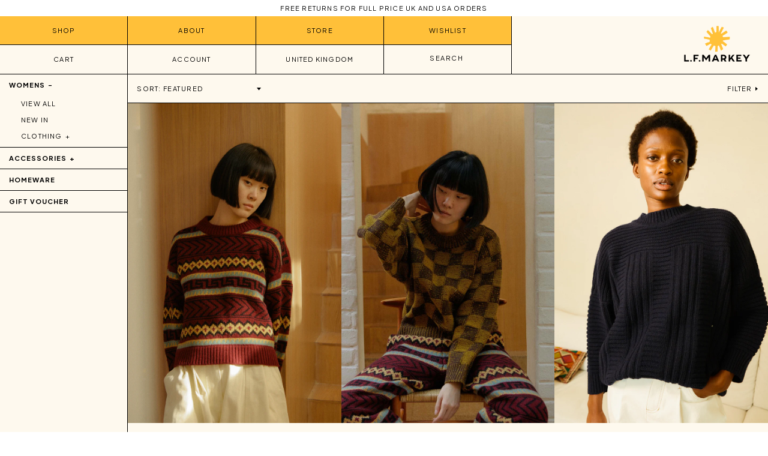

--- FILE ---
content_type: text/css
request_url: https://lfmarkey.com/cdn/shop/t/17/assets/theme.css?v=13095482519130217551746709812
body_size: 9743
content:
@charset "UTF-8";/*! normalize.css v7.0.0 | MIT License | github.com/necolas/normalize.css */html{line-height:1.15;-ms-text-size-adjust:100%;-webkit-text-size-adjust:100%}body{margin:0}article,aside,footer,header,nav,section{display:block}h1{font-size:2em;margin:.67em 0}figcaption,figure,main{display:block}figure{margin:1em 40px}hr{box-sizing:content-box;height:0;overflow:visible}pre{font-family:monospace,monospace;font-size:1em}a{background-color:transparent;-webkit-text-decoration-skip:objects}abbr[title]{border-bottom:none;text-decoration:underline;text-decoration:underline dotted}b,strong{font-weight:inherit}b,strong{font-weight:bolder}code,kbd,samp{font-family:monospace,monospace;font-size:1em}dfn{font-style:italic}mark{background-color:#ff0;color:#000}small{font-size:80%}sub,sup{font-size:75%;line-height:0;position:relative;vertical-align:baseline}sub{bottom:-.25em}sup{top:-.5em}audio,video{display:inline-block}audio:not([controls]){display:none;height:0}img{border-style:none}svg:not(:root){overflow:hidden}button,input,optgroup,select,textarea{font-family:sans-serif;font-size:100%;line-height:1.15;margin:0}button,input{overflow:visible}button,select{text-transform:none}[type=reset],[type=submit],button,html [type=button]{-webkit-appearance:button}[type=button]::-moz-focus-inner,[type=reset]::-moz-focus-inner,[type=submit]::-moz-focus-inner,button::-moz-focus-inner{border-style:none;padding:0}[type=button]:-moz-focusring,[type=reset]:-moz-focusring,[type=submit]:-moz-focusring,button:-moz-focusring{outline:1px dotted ButtonText}fieldset{padding:.35em .75em .625em}legend{box-sizing:border-box;color:inherit;display:table;max-width:100%;padding:0;white-space:normal}progress{display:inline-block;vertical-align:baseline}textarea{overflow:auto}[type=checkbox],[type=radio]{box-sizing:border-box;padding:0}[type=number]::-webkit-inner-spin-button,[type=number]::-webkit-outer-spin-button{height:auto}[type=search]{-webkit-appearance:textfield;outline-offset:-2px}[type=search]::-webkit-search-cancel-button,[type=search]::-webkit-search-decoration{-webkit-appearance:none}::-webkit-file-upload-button{-webkit-appearance:button;font:inherit}details,menu{display:block}summary{display:list-item}canvas{display:inline-block}template{display:none}[hidden]{display:none}*,:after,:before{box-sizing:border-box}body,button,input,select,textarea{-webkit-font-smoothing:antialiased;-webkit-text-size-adjust:100%}a:focus{color:inherit}img{max-width:100%}form{margin:0}button,input[type=submit],label[for]{cursor:pointer}optgroup{font-weight:700}option{color:#000;background-color:#fff}[tabindex="-1"]:focus{outline:0}[role=button],a,button,input,label,select,textarea{touch-action:manipulation}.clearfix:after{content:"";display:table;clear:both}.visually-hidden{position:absolute!important;overflow:hidden;clip:rect(0 0 0 0);height:1px;width:1px;margin:-1px;padding:0;border:0}.js-focus-hidden:focus{outline:0}.label-hidden{position:absolute!important;overflow:hidden;clip:rect(0 0 0 0);height:1px;width:1px;margin:-1px;padding:0;border:0}.no-placeholder .label-hidden,.visually-shown{position:inherit!important;overflow:auto;clip:auto;width:auto;height:auto;margin:0}.no-js:not(html){display:none}.no-js .no-js:not(html){display:block}.no-js .js{display:none}.supports-no-cookies:not(html){display:none}html.supports-no-cookies .supports-no-cookies:not(html){display:block}html.supports-no-cookies .supports-cookies{display:none}.skip-link:focus{position:absolute!important;overflow:auto;clip:auto;width:auto;height:auto;margin:0;color:#000;background-color:#fff;padding:15px;z-index:10000;transition:none}.text-center{text-align:center}.text-right{text-align:right}.text-left{text-align:left}.show{display:block!important}.hide{display:none!important}body,html{background-color:#fff}.page-width{max-width:1180px;padding:0 30px;margin:0 auto}.page-width:after{content:"";display:table;clear:both}.icon{display:inline-block;width:20px;height:20px;vertical-align:middle;fill:currentColor}.no-svg .icon{display:none}.icon--wide{width:40px}svg.icon:not(.icon--full-color) circle,svg.icon:not(.icon--full-color) ellipse,svg.icon:not(.icon--full-color) g,svg.icon:not(.icon--full-color) line,svg.icon:not(.icon--full-color) path,svg.icon:not(.icon--full-color) polygon,svg.icon:not(.icon--full-color) polyline,svg.icon:not(.icon--full-color) rect,symbol.icon:not(.icon--full-color) circle,symbol.icon:not(.icon--full-color) ellipse,symbol.icon:not(.icon--full-color) g,symbol.icon:not(.icon--full-color) line,symbol.icon:not(.icon--full-color) path,symbol.icon:not(.icon--full-color) polygon,symbol.icon:not(.icon--full-color) polyline,symbol.icon:not(.icon--full-color) rect{fill:inherit;stroke:inherit}.icon-fallback-text{position:absolute!important;overflow:hidden;clip:rect(0 0 0 0);height:1px;width:1px;margin:-1px;padding:0;border:0}.no-svg .icon-fallback-text{position:static!important;overflow:auto;clip:auto;width:auto;height:auto;margin:0}.payment-icons{-moz-user-select:none;-ms-user-select:none;-webkit-user-select:none;user-select:none;cursor:default}.icon-shopify-logo{width:82.2857142857px;height:24px}.rte img{height:auto}.rte table{table-layout:fixed}.rte ol,.rte ul{margin:0 0 15px 30px}.rte ul{list-style:disc outside}.rte ul ul{list-style:circle outside}.rte ul ul ul{list-style:square outside}.text-center .rte ol,.text-center .rte ul,.text-center.rte ol,.text-center.rte ul{margin-left:0;list-style-position:inside}.rte-table{max-width:100%;overflow:auto;-webkit-overflow-scrolling:touch}.rte__video-wrapper{position:relative;overflow:hidden;max-width:100%;padding-bottom:56.25%;height:0;height:auto}.rte__video-wrapper iframe{position:absolute;top:0;left:0;width:100%;height:100%}.rte__table-wrapper{max-width:100%;overflow:auto;-webkit-overflow-scrolling:touch}@media only screen and (max-width:749px){.responsive-table{width:100%}.responsive-table thead{display:none}.responsive-table tr{display:block}.responsive-table td,.responsive-table tr{float:left;clear:both;width:100%}.responsive-table td,.responsive-table th{display:block;text-align:right;padding:15px;margin:0}.responsive-table td:before{content:attr(data-label);float:left;text-align:center;padding-right:10px}.responsive-table-row+.responsive-table-row,tfoot>.responsive-table-row:first-child{position:relative;margin-top:10px;padding-top:15px}.responsive-table-row+.responsive-table-row:after,tfoot>.responsive-table-row:first-child:after{content:"";display:block;position:absolute;top:0;left:15px;right:15px;border-bottom:1px solid #f6f6f6}}.btn{-moz-user-select:none;-ms-user-select:none;-webkit-user-select:none;user-select:none;-webkit-appearance:none;-moz-appearance:none;appearance:none;display:inline-block;width:auto;text-decoration:none;text-align:center;vertical-align:middle;white-space:nowrap;border:0}input,select,textarea{border:1px solid #f6f6f6;border-radius:0;max-width:100%}input[disabled],select[disabled],textarea[disabled]{cursor:default;background-color:#000;border-color:#000}textarea{min-height:100px}select{-webkit-appearance:none;-moz-appearance:none;appearance:none;background-position:right center;background-image:url(ico-select.svg);background-repeat:no-repeat;background-position:right 10px center;background-color:transparent;padding-right:28px;text-indent:.01px;text-overflow:"";cursor:pointer}.ie9 select{padding-right:10px;background-image:none}select::-ms-expand{display:none}input.input-error,select.input-error,textarea.input-error{border-color:#000;background-color:#000;color:#000}.placeholder-svg{display:block;fill:#00000059;background-color:#0000001a;width:100%;height:100%;max-width:100%;max-height:100%;border:1px solid rgba(0,0,0,.2)}.placeholder-svg--small{width:480px}.placeholder-noblocks{padding:40px;text-align:center}.placeholder-background{position:absolute;top:0;right:0;bottom:0;left:0}.placeholder-background .icon{border:0}.site-logo{display:block}.site-logo img{display:block;width:100%}.giftcard-qr img,.apple-wallet-image{display:block;margin:0 auto}@media print{@page{margin:.5cm}p{orphans:3;widows:3}body,html{background-color:#fff;color:#000}.apple-wallet,.print-giftcard{display:none}}@font-face{font-family:geosanslightregular;src:url(geosanslight-webfont.eot);src:url(geosanslight-webfont.eot?#iefix) format("embedded-opentype"),url(geosanslight-webfont.woff2) format("woff2"),url(geosanslight-webfont.woff) format("woff"),url(geosanslight-webfont.ttf) format("truetype"),url(geosanslight-webfont.svg#geosanslightregular) format("svg");font-weight:400;font-style:normal}@font-face{font-family:geosanslightregular;src:url(334D4D_1_0.eot);src:url(334D4D_1_0.eot?#iefix) format("embedded-opentype"),url(334D4D_1_0.woff2) format("woff2"),url(334D4D_1_0.woff) format("woff"),url(334D4D_1_0.ttf) format("truetype"),url(334D4D_1_0.svg#334D4D_1_0) format("svg");font-weight:700;font-style:normal}.container{box-sizing:border-box;margin-left:auto;margin-right:auto;padding-right:25px;padding-left:25px}.container-fluid{padding-right:25px;padding-left:25px;margin:0 auto}@media only screen and (min-width:576px){.container{width:100%;max-width:100%}.container,.container-fluid{padding-right:40px;padding-left:40px}}@media only screen and (min-width:768px){.container{width:100%;max-width:100%}}@media only screen and (min-width:991px){.container{width:976px;max-width:100%}}@media only screen and (min-width:1200px){.container{width:1200px;max-width:100%}}@media only screen and (min-width:1400px){.container{width:1400px;max-width:100%}}.row{box-sizing:border-box;display:-webkit-box;display:-ms-flexbox;display:flex;-webkit-box-flex:0;-ms-flex:0 1 auto;flex:0 1 auto;-webkit-box-orient:horizontal;-webkit-box-direction:normal;-ms-flex-direction:row;flex-direction:row;-ms-flex-wrap:wrap;flex-wrap:wrap;margin-right:-8px;margin-left:-8px}@media only screen and (min-width:576px){.row{margin-right:-8px;margin-left:-8px}}.row.reverse{-webkit-box-orient:horizontal;-webkit-box-direction:reverse;-ms-flex-direction:row-reverse;flex-direction:row-reverse}.col.reverse{-webkit-box-orient:vertical;-webkit-box-direction:reverse;-ms-flex-direction:column-reverse;flex-direction:column-reverse}[class^=col-]{box-sizing:border-box;-webkit-box-flex:0;-ms-flex:0 0 auto;flex:0 0 auto;padding-right:8px;padding-left:8px}@media only screen and (min-width:576px){[class^=col-]{padding-right:8px;padding-left:8px}}.col-xs{-webkit-box-flex:1;-ms-flex-positive:1;flex-grow:1;-ms-flex-preferred-size:0;flex-basis:0;max-width:100%}.col-xs-1{-ms-flex-preferred-size:8.33333333%;flex-basis:8.33333333%;max-width:8.33333333%}.col-xs-2{-ms-flex-preferred-size:16.66666667%;flex-basis:16.66666667%;max-width:16.66666667%}.col-xs-3{-ms-flex-preferred-size:25%;flex-basis:25%;max-width:25%}.col-xs-4{-ms-flex-preferred-size:33.33333333%;flex-basis:33.33333333%;max-width:33.33333333%}.col-xs-5{-ms-flex-preferred-size:41.66666667%;flex-basis:41.66666667%;max-width:41.66666667%}.col-xs-6{-ms-flex-preferred-size:50%;flex-basis:50%;max-width:50%}.col-xs-7{-ms-flex-preferred-size:58.33333333%;flex-basis:58.33333333%;max-width:58.33333333%}.col-xs-8{-ms-flex-preferred-size:66.66666667%;flex-basis:66.66666667%;max-width:66.66666667%}.col-xs-9{-ms-flex-preferred-size:75%;flex-basis:75%;max-width:75%}.col-xs-10{-ms-flex-preferred-size:83.33333333%;flex-basis:83.33333333%;max-width:83.33333333%}.col-xs-11{-ms-flex-preferred-size:91.66666667%;flex-basis:91.66666667%;max-width:91.66666667%}.col-xs-12{-ms-flex-preferred-size:100%;flex-basis:100%;max-width:100%}.col-xs-offset-0{margin-left:0}.col-xs-offset-1{margin-left:8.33333333%}.col-xs-offset-2{margin-left:16.66666667%}.col-xs-offset-3{margin-left:25%}.col-xs-offset-4{margin-left:33.33333333%}.col-xs-offset-5{margin-left:41.66666667%}.col-xs-offset-6{margin-left:50%}.col-xs-offset-7{margin-left:58.33333333%}.col-xs-offset-8{margin-left:66.66666667%}.col-xs-offset-9{margin-left:75%}.col-xs-offset-10{margin-left:83.33333333%}.col-xs-offset-11{margin-left:91.66666667%}.start-xs{-webkit-box-pack:start;-ms-flex-pack:start;justify-content:flex-start;text-align:start}.center-xs{-webkit-box-pack:center;-ms-flex-pack:center;justify-content:center;text-align:center}.end-xs{-webkit-box-pack:end;-ms-flex-pack:end;justify-content:flex-end;text-align:end}.top-xs{-webkit-box-align:start;-ms-flex-align:start;align-items:flex-start}.middle-xs{-webkit-box-align:center;-ms-flex-align:center;align-items:center}.bottom-xs{-webkit-box-align:end;-ms-flex-align:end;align-items:flex-end}.around-xs{-ms-flex-pack:distribute;justify-content:space-around}.between-xs{-webkit-box-pack:justify;-ms-flex-pack:justify;justify-content:space-between}.first-xs{-webkit-box-ordinal-group:0;-ms-flex-order:-1;order:-1}.last-xs{-webkit-box-ordinal-group:2;-ms-flex-order:1;order:1}.initial-order-xs{-webkit-box-ordinal-group:NaN;-ms-flex-order:initial;order:initial}@media only screen and (min-width:576px){.col-sm{-webkit-box-flex:1;-ms-flex-positive:1;flex-grow:1;-ms-flex-preferred-size:0;flex-basis:0;max-width:100%}.col-sm-1{-ms-flex-preferred-size:8.33333333%;flex-basis:8.33333333%;max-width:8.33333333%}.col-sm-2{-ms-flex-preferred-size:16.66666667%;flex-basis:16.66666667%;max-width:16.66666667%}.col-sm-3{-ms-flex-preferred-size:25%;flex-basis:25%;max-width:25%}.col-sm-4{-ms-flex-preferred-size:33.33333333%;flex-basis:33.33333333%;max-width:33.33333333%}.col-sm-5{-ms-flex-preferred-size:41.66666667%;flex-basis:41.66666667%;max-width:41.66666667%}.col-sm-6{-ms-flex-preferred-size:50%;flex-basis:50%;max-width:50%}.col-sm-7{-ms-flex-preferred-size:58.33333333%;flex-basis:58.33333333%;max-width:58.33333333%}.col-sm-8{-ms-flex-preferred-size:66.66666667%;flex-basis:66.66666667%;max-width:66.66666667%}.col-sm-9{-ms-flex-preferred-size:75%;flex-basis:75%;max-width:75%}.col-sm-10{-ms-flex-preferred-size:83.33333333%;flex-basis:83.33333333%;max-width:83.33333333%}.col-sm-11{-ms-flex-preferred-size:91.66666667%;flex-basis:91.66666667%;max-width:91.66666667%}.col-sm-12{-ms-flex-preferred-size:100%;flex-basis:100%;max-width:100%}.col-sm-offset-0{margin-left:0}.col-sm-offset-1{margin-left:8.33333333%}.col-sm-offset-2{margin-left:16.66666667%}.col-sm-offset-3{margin-left:25%}.col-sm-offset-4{margin-left:33.33333333%}.col-sm-offset-5{margin-left:41.66666667%}.col-sm-offset-6{margin-left:50%}.col-sm-offset-7{margin-left:58.33333333%}.col-sm-offset-8{margin-left:66.66666667%}.col-sm-offset-9{margin-left:75%}.col-sm-offset-10{margin-left:83.33333333%}.col-sm-offset-11{margin-left:91.66666667%}.start-sm{-webkit-box-pack:start;-ms-flex-pack:start;justify-content:flex-start;text-align:start}.center-sm{-webkit-box-pack:center;-ms-flex-pack:center;justify-content:center;text-align:center}.end-sm{-webkit-box-pack:end;-ms-flex-pack:end;justify-content:flex-end;text-align:end}.top-sm{-webkit-box-align:start;-ms-flex-align:start;align-items:flex-start}.middle-sm{-webkit-box-align:center;-ms-flex-align:center;align-items:center}.bottom-sm{-webkit-box-align:end;-ms-flex-align:end;align-items:flex-end}.around-sm{-ms-flex-pack:distribute;justify-content:space-around}.between-sm{-webkit-box-pack:justify;-ms-flex-pack:justify;justify-content:space-between}.first-sm{-webkit-box-ordinal-group:0;-ms-flex-order:-1;order:-1}.last-sm{-webkit-box-ordinal-group:2;-ms-flex-order:1;order:1}.initial-order-sm{-webkit-box-ordinal-group:NaN;-ms-flex-order:initial;order:initial}}@media only screen and (min-width:768px){.col-md,.col-md-1,.col-md-10,.col-md-11,.col-md-12,.col-md-2,.col-md-3,.col-md-4,.col-md-5,.col-md-6,.col-md-7,.col-md-8,.col-md-9,.col-md-offset-0,.col-md-offset-1,.col-md-offset-10,.col-md-offset-11,.col-md-offset-12,.col-md-offset-2,.col-md-offset-3,.col-md-offset-4,.col-md-offset-5,.col-md-offset-6,.col-md-offset-7,.col-md-offset-8,.col-md-offset-9{box-sizing:border-box;-webkit-box-flex:0;-ms-flex:0 0 auto;flex:0 0 auto;padding-right:8px;padding-left:8px}.col-md{-webkit-box-flex:1;-ms-flex-positive:1;flex-grow:1;-ms-flex-preferred-size:0;flex-basis:0;max-width:100%}.col-md-1{-ms-flex-preferred-size:8.33333333%;flex-basis:8.33333333%;max-width:8.33333333%}.col-md-2{-ms-flex-preferred-size:16.66666667%;flex-basis:16.66666667%;max-width:16.66666667%}.col-md-3{-ms-flex-preferred-size:25%;flex-basis:25%;max-width:25%}.col-md-4{-ms-flex-preferred-size:33.33333333%;flex-basis:33.33333333%;max-width:33.33333333%}.col-md-5{-ms-flex-preferred-size:41.66666667%;flex-basis:41.66666667%;max-width:41.66666667%}.col-md-6{-ms-flex-preferred-size:50%;flex-basis:50%;max-width:50%}.col-md-7{-ms-flex-preferred-size:58.33333333%;flex-basis:58.33333333%;max-width:58.33333333%}.col-md-8{-ms-flex-preferred-size:66.66666667%;flex-basis:66.66666667%;max-width:66.66666667%}.col-md-9{-ms-flex-preferred-size:75%;flex-basis:75%;max-width:75%}.col-md-10{-ms-flex-preferred-size:83.33333333%;flex-basis:83.33333333%;max-width:83.33333333%}.col-md-11{-ms-flex-preferred-size:91.66666667%;flex-basis:91.66666667%;max-width:91.66666667%}.col-md-12{-ms-flex-preferred-size:100%;flex-basis:100%;max-width:100%}.col-md-offset-0{margin-left:0}.col-md-offset-1{margin-left:8.33333333%}.col-md-offset-2{margin-left:16.66666667%}.col-md-offset-3{margin-left:25%}.col-md-offset-4{margin-left:33.33333333%}.col-md-offset-5{margin-left:41.66666667%}.col-md-offset-6{margin-left:50%}.col-md-offset-7{margin-left:58.33333333%}.col-md-offset-8{margin-left:66.66666667%}.col-md-offset-9{margin-left:75%}.col-md-offset-10{margin-left:83.33333333%}.col-md-offset-11{margin-left:91.66666667%}.start-md{-webkit-box-pack:start;-ms-flex-pack:start;justify-content:flex-start;text-align:start}.center-md{-webkit-box-pack:center;-ms-flex-pack:center;justify-content:center;text-align:center}.end-md{-webkit-box-pack:end;-ms-flex-pack:end;justify-content:flex-end;text-align:end}.top-md{-webkit-box-align:start;-ms-flex-align:start;align-items:flex-start}.middle-md{-webkit-box-align:center;-ms-flex-align:center;align-items:center}.bottom-md{-webkit-box-align:end;-ms-flex-align:end;align-items:flex-end}.around-md{-ms-flex-pack:distribute;justify-content:space-around}.between-md{-webkit-box-pack:justify;-ms-flex-pack:justify;justify-content:space-between}.first-md{-webkit-box-ordinal-group:0;-ms-flex-order:-1;order:-1}.last-md{-webkit-box-ordinal-group:2;-ms-flex-order:1;order:1}.initial-order-md{-webkit-box-ordinal-group:NaN;-ms-flex-order:initial;order:initial}}@media only screen and (min-width:991px){.col-lg,.col-lg-1,.col-lg-10,.col-lg-11,.col-lg-12,.col-lg-2,.col-lg-3,.col-lg-4,.col-lg-5,.col-lg-6,.col-lg-7,.col-lg-8,.col-lg-9,.col-lg-offset-0,.col-lg-offset-1,.col-lg-offset-10,.col-lg-offset-11,.col-lg-offset-12,.col-lg-offset-2,.col-lg-offset-3,.col-lg-offset-4,.col-lg-offset-5,.col-lg-offset-6,.col-lg-offset-7,.col-lg-offset-8,.col-lg-offset-9{box-sizing:border-box;-webkit-box-flex:0;-ms-flex:0 0 auto;flex:0 0 auto;padding-right:8px;padding-left:8px}.col-lg{-webkit-box-flex:1;-ms-flex-positive:1;flex-grow:1;-ms-flex-preferred-size:0;flex-basis:0;max-width:100%}.col-lg-1{-ms-flex-preferred-size:8.33333333%;flex-basis:8.33333333%;max-width:8.33333333%}.col-lg-2{-ms-flex-preferred-size:16.66666667%;flex-basis:16.66666667%;max-width:16.66666667%}.col-lg-3{-ms-flex-preferred-size:25%;flex-basis:25%;max-width:25%}.col-lg-4{-ms-flex-preferred-size:33.33333333%;flex-basis:33.33333333%;max-width:33.33333333%}.col-lg-5{-ms-flex-preferred-size:41.66666667%;flex-basis:41.66666667%;max-width:41.66666667%}.col-lg-6{-ms-flex-preferred-size:50%;flex-basis:50%;max-width:50%}.col-lg-7{-ms-flex-preferred-size:58.33333333%;flex-basis:58.33333333%;max-width:58.33333333%}.col-lg-8{-ms-flex-preferred-size:66.66666667%;flex-basis:66.66666667%;max-width:66.66666667%}.col-lg-9{-ms-flex-preferred-size:75%;flex-basis:75%;max-width:75%}.col-lg-10{-ms-flex-preferred-size:83.33333333%;flex-basis:83.33333333%;max-width:83.33333333%}.col-lg-11{-ms-flex-preferred-size:91.66666667%;flex-basis:91.66666667%;max-width:91.66666667%}.col-lg-12{-ms-flex-preferred-size:100%;flex-basis:100%;max-width:100%}.col-lg-offset-0{margin-left:0}.col-lg-offset-1{margin-left:8.33333333%}.col-lg-offset-2{margin-left:16.66666667%}.col-lg-offset-3{margin-left:25%}.col-lg-offset-4{margin-left:33.33333333%}.col-lg-offset-5{margin-left:41.66666667%}.col-lg-offset-6{margin-left:50%}.col-lg-offset-7{margin-left:58.33333333%}.col-lg-offset-8{margin-left:66.66666667%}.col-lg-offset-9{margin-left:75%}.col-lg-offset-10{margin-left:83.33333333%}.col-lg-offset-11{margin-left:91.66666667%}.start-lg{-webkit-box-pack:start;-ms-flex-pack:start;justify-content:flex-start;text-align:start}.center-lg{-webkit-box-pack:center;-ms-flex-pack:center;justify-content:center;text-align:center}.end-lg{-webkit-box-pack:end;-ms-flex-pack:end;justify-content:flex-end;text-align:end}.top-lg{-webkit-box-align:start;-ms-flex-align:start;align-items:flex-start}.middle-lg{-webkit-box-align:center;-ms-flex-align:center;align-items:center}.bottom-lg{-webkit-box-align:end;-ms-flex-align:end;align-items:flex-end}.around-lg{-ms-flex-pack:distribute;justify-content:space-around}.between-lg{-webkit-box-pack:justify;-ms-flex-pack:justify;justify-content:space-between}.first-lg{-webkit-box-ordinal-group:0;-ms-flex-order:-1;order:-1}.last-lg{-webkit-box-ordinal-group:2;-ms-flex-order:1;order:1}.initial-order-lg{-webkit-box-ordinal-group:NaN;-ms-flex-order:initial;order:initial}}@media only screen and (min-width:1500px){.col-xl,.col-xl-1,.col-xl-10,.col-xl-11,.col-xl-12,.col-xl-2,.col-xl-3,.col-xl-4,.col-xl-5,.col-xl-6,.col-xl-7,.col-xl-8,.col-xl-9,.col-xl-offset-0,.col-xl-offset-1,.col-xl-offset-10,.col-xl-offset-11,.col-xl-offset-12,.col-xl-offset-2,.col-xl-offset-3,.col-xl-offset-4,.col-xl-offset-5,.col-xl-offset-6,.col-xl-offset-7,.col-xl-offset-8,.col-xl-offset-9{box-sizing:border-box;-webkit-box-flex:0;-ms-flex:0 0 auto;flex:0 0 auto;padding-right:8px;padding-left:8px}.col-xl{-webkit-box-flex:1;-ms-flex-positive:1;flex-grow:1;-ms-flex-preferred-size:0;flex-basis:0;max-width:100%}.col-xl-1{-ms-flex-preferred-size:8.33333333%;flex-basis:8.33333333%;max-width:8.33333333%}.col-xl-2{-ms-flex-preferred-size:16.66666667%;flex-basis:16.66666667%;max-width:16.66666667%}.col-xl-3{-ms-flex-preferred-size:25%;flex-basis:25%;max-width:25%}.col-xl-4{-ms-flex-preferred-size:33.33333333%;flex-basis:33.33333333%;max-width:33.33333333%}.col-xl-5{-ms-flex-preferred-size:41.66666667%;flex-basis:41.66666667%;max-width:41.66666667%}.col-xl-6{-ms-flex-preferred-size:50%;flex-basis:50%;max-width:50%}.col-xl-7{-ms-flex-preferred-size:58.33333333%;flex-basis:58.33333333%;max-width:58.33333333%}.col-xl-8{-ms-flex-preferred-size:66.66666667%;flex-basis:66.66666667%;max-width:66.66666667%}.col-xl-9{-ms-flex-preferred-size:75%;flex-basis:75%;max-width:75%}.col-xl-10{-ms-flex-preferred-size:83.33333333%;flex-basis:83.33333333%;max-width:83.33333333%}.col-xl-11{-ms-flex-preferred-size:91.66666667%;flex-basis:91.66666667%;max-width:91.66666667%}.col-xl-12{-ms-flex-preferred-size:100%;flex-basis:100%;max-width:100%}.col-xl-offset-0{margin-left:0}.col-xl-offset-1{margin-left:8.33333333%}.col-xl-offset-2{margin-left:16.66666667%}.col-xl-offset-3{margin-left:25%}.col-xl-offset-4{margin-left:33.33333333%}.col-xl-offset-5{margin-left:41.66666667%}.col-xl-offset-6{margin-left:50%}.col-xl-offset-7{margin-left:58.33333333%}.col-xl-offset-8{margin-left:66.66666667%}.col-xl-offset-9{margin-left:75%}.col-xl-offset-10{margin-left:83.33333333%}.col-xl-offset-11{margin-left:91.66666667%}.start-xl{-webkit-box-pack:start;-ms-flex-pack:start;justify-content:flex-start;text-align:start}.center-xl{-webkit-box-pack:center;-ms-flex-pack:center;justify-content:center;text-align:center}.end-xl{-webkit-box-pack:end;-ms-flex-pack:end;justify-content:flex-end;text-align:end}.top-xl{-webkit-box-align:start;-ms-flex-align:start;align-items:flex-start}.middle-xl{-webkit-box-align:center;-ms-flex-align:center;align-items:center}.bottom-xl{-webkit-box-align:end;-ms-flex-align:end;align-items:flex-end}.around-xl{-ms-flex-pack:distribute;justify-content:space-around}.between-xl{-webkit-box-pack:justify;-ms-flex-pack:justify;justify-content:space-between}.first-xl{-webkit-box-ordinal-group:0;-ms-flex-order:-1;order:-1}.last-xl{-webkit-box-ordinal-group:2;-ms-flex-order:1;order:1}.initial-order-xl{-webkit-box-ordinal-group:NaN;-ms-flex-order:initial;order:initial}}@media only screen and (max-width:575px){.hidden-xs{display:none}}@media only screen and (min-width:576px) and (max-width:767px){.hidden-sm{display:none}}@media only screen and (min-width:768px) and (max-width:990px){.hidden-md{display:none}}@media only screen and (min-width:991px) and (max-width:1199px){.hidden-lg{display:none}}@media only screen and (min-width:1200px){.hidden-xl{display:none}}body{font-size:10px;font-family:Plus Jakarta Sans,sans-serif;line-height:1.6em;letter-spacing:1.2px;background:#fef9ee}@media only screen and (min-width:750px){body{font-size:11px}}input,select{font-family:Plus Jakarta Sans,sans-serif;letter-spacing:1.5px}a{color:inherit}p,ul{margin-top:0;margin-bottom:1.6em}p:last-child,ul:last-child{margin-bottom:0}#site_footer .animate-in,#site_header .animate-in{opacity:0;transition:opacity .5s}#site_footer .animate-in.in-viewport,#site_header .animate-in.in-viewport{opacity:1}b,h1,h2,h3,h4,h5,strong{letter-spacing:1px}#MainContent{min-height:calc(100vh - 350px)}.needsclick,.needsclick *,.needsclick ::placeholder,input.needsclick{font-family:Plus Jakarta Sans,sans-serif!important;font-size:13px!important}#top_banner{padding:5px;background:#000;color:#fff;text-align:center;text-transform:uppercase}#top_banner p{margin:0}#top_banner a{color:inherit}#shopify-section-header{position:sticky;top:0;z-index:20;transition:transform .3s ease}#shopify-section-header.headroom--unpinned{transform:translateY(-100%)}#site_header{display:grid;grid-template-columns:repeat(4,1fr);border-bottom:1px solid;text-transform:uppercase;background:#fef9ee}@media only screen and (min-width:750px){#site_header{grid-template-columns:repeat(12,1fr);grid-template-rows:repeat(2,1fr)}}#site_header .top_menu{grid-column:span 4;border-bottom:1px solid;background:#ffc039}@media only screen and (min-width:750px){#site_header .top_menu{grid-column:1/9;grid-row:1/2}}#site_header .bottom_menu{grid-column:span 4;border-bottom:1px solid}@media only screen and (min-width:750px){#site_header .bottom_menu{grid-column:1/9;grid-row:2/3;border-bottom:0}}#site_header .logo{grid-column:span 4;text-align:center;padding:10px}@media only screen and (min-width:750px){#site_header .logo{grid-column:10/13;grid-row:1/3;text-align:right;align-content:center;-webkit-align-self:center;padding:0}}#site_header .logo img{width:80px;height:auto}@media only screen and (min-width:750px){#site_header .logo img{padding-right:30px;width:140px}}#site_header .logo a{display:block;-webkit-align-self:center}#site_header .logo a:hover{opacity:.8}#site_header ul{margin:0;padding:0}#site_header .mob_menu{display:grid;grid-template-columns:repeat(2,1fr);border-bottom:1px solid;grid-column:span 4}@media only screen and (min-width:750px){#site_header .mob_menu{display:none}}#site_header .mob_menu li{list-style:none}#site_header .mob_menu li:first-child{border-right:1px solid}#site_header .mob_menu a{display:block;text-align:center;text-decoration:none;padding:12px}#site_header .bottom_menu,#site_header .top_menu{display:grid;grid-template-columns:repeat(2,1fr);display:none}@media only screen and (min-width:750px){#site_header .bottom_menu,#site_header .top_menu{grid-template-columns:repeat(4,1fr);display:grid}}#site_header .bottom_menu li,#site_header .top_menu li{border-right:1px solid;list-style:none;display:block;position:relative}#site_header .bottom_menu li:last-child,#site_header .top_menu li:last-child{border-right:0}@media only screen and (min-width:750px){#site_header .bottom_menu li:last-child,#site_header .top_menu li:last-child{border-right:1px solid}}#site_header .bottom_menu li a,#site_header .top_menu li a{display:block;width:100%;text-align:center;padding:12px;text-decoration:none}@media only screen and (min-width:750px){#site_header .bottom_menu li a,#site_header .top_menu li a{padding:15px}}#site_header .bottom_menu li ul,#site_header .top_menu li ul{position:absolute;top:calc(100% + 0px);left:-1px;width:calc(100% + 2px);border-left:1px solid;border-right:1px solid;border-top:1px solid;display:none;background:#ffc039;z-index:10;padding-top:1px}#site_header .bottom_menu li ul li,#site_header .top_menu li ul li{border-right:0;border-bottom:1px solid}#site_header .bottom_menu li ul li:last-child,#site_header .top_menu li ul li:last-child{border-right:0}#site_header .bottom_menu li:hover ul,#site_header .top_menu li:hover ul{display:block}#site_header .bottom_menu label,#site_header .top_menu label{width:100%;display:block;line-height:1.6em}#site_header .bottom_menu select,#site_header .top_menu select{border:0;border-radius:0;-webkit-appearance:none;appearance:none;padding:12px;text-align:center;width:100%;outline:0;line-height:1.6em}@media only screen and (min-width:750px){#site_header .bottom_menu select,#site_header .top_menu select{padding:15px}}.wishlist_link{display:block;text-transform:uppercase;vertical-align:baseline}.header_search{display:block;display:flex;padding:12px;position:relative}@media only screen and (min-width:750px){.header_search{padding:15px}}.header_search button{opacity:0;pointer-events:none;background:0 0;outline:0;position:absolute;top:13px;right:10px}.header_search ::placeholder{color:#000}.header_search input[type=search]{border:0;outline:0;text-transform:uppercase;letter-spacing:1.5px;background:0 0;flex:1;text-align:center}.header_search.active button{opacity:1;pointer-events:auto}body.template-index #site_header{background:#ffc039}#site_footer{border-top:1px solid}#site_footer .bottom_menu,#site_footer .top_menu{text-transform:uppercase}@media only screen and (min-width:750px){#site_footer .bottom_menu,#site_footer .top_menu{border-bottom:1px solid}}#site_footer .bottom_menu ul,#site_footer .top_menu ul{display:grid;grid-template-columns:repeat(2,1fr);margin:0;padding:0}@media only screen and (min-width:750px){#site_footer .bottom_menu ul,#site_footer .top_menu ul{grid-template-columns:repeat(6,1fr)}}#site_footer .bottom_menu li,#site_footer .top_menu li{border-right:1px solid;list-style:none;border-bottom:1px solid}@media only screen and (min-width:750px){#site_footer .bottom_menu li,#site_footer .top_menu li{border-bottom:0 solid}}#site_footer .bottom_menu li:nth-child(2n+2),#site_footer .top_menu li:nth-child(2n+2){border-right:0}@media only screen and (min-width:750px){#site_footer .bottom_menu li:nth-child(2n+2),#site_footer .top_menu li:nth-child(2n+2){border-right:1px solid}}#site_footer .bottom_menu li:nth-child(6),#site_footer .top_menu li:nth-child(6){border-right:0}#site_footer .bottom_menu a,#site_footer .top_menu a{display:block;width:100%;padding:12px;text-align:center;text-decoration:none}@media only screen and (min-width:750px){#site_footer .bottom_menu a,#site_footer .top_menu a{padding:15px}}#site_footer .bottom_menu ul ul,#site_footer .top_menu ul ul{display:flex;justify-content:center}#site_footer .bottom_menu ul ul li,#site_footer .top_menu ul ul li{border:0}#site_footer .bottom_menu ul ul li:nth-child(2n+2),#site_footer .top_menu ul ul li:nth-child(2n+2){border:0}#site_footer .bottom_grid{display:grid;grid-template-columns:repeat(1,1fr)}@media only screen and (min-width:750px){#site_footer .bottom_grid{grid-template-columns:repeat(3,1fr)}}#site_footer .contact,#site_footer .newsletter{border-bottom:1px solid;padding:15px}@media only screen and (min-width:750px){#site_footer .contact,#site_footer .newsletter{border-right:1px solid;border-bottom:0}}#site_footer .newsletter *{font-family:Plus Jakarta Sans,sans-serif!important;font-size:10px!important;line-height:1.6em!important;letter-spacing:1.2px!important}@media only screen and (min-width:750px){#site_footer .newsletter *{font-size:11px}}#site_footer .newsletter button{text-transform:uppercase!important}body{transition:background-color .3s}body.template-index{background-color:#ffc039}.home_block{text-transform:uppercase}.home_block img{width:100%;height:100%;object-fit:cover;display:block}.home_block a{width:100%;display:block;position:relative;aspect-ratio:3/3.7;line-height:0}.home_block p{position:absolute;bottom:40px;left:50%;transform:translate(-50%);background:#fffc;padding:20px 50px;line-height:1.6em;text-align:center}.homepage_blocks{display:grid;grid-template-columns:repeat(1,1fr)}@media only screen and (min-width:750px){.homepage_blocks{grid-template-columns:repeat(2,1fr)}}.instagram_wrap .eapps-instagram-feed-title{font-size:10px;font-family:Plus Jakarta Sans,sans-serif;letter-spacing:2.5px;text-transform:uppercase;font-weight:400;padding-bottom:0;padding:0!important}.instagram_wrap .eapps-instagram-feed-posts-inner{margin:0!important}.instagram_wrap .eapps-instagram-feed-title-container{padding:8px;background:#fffc}.instagram_wrap .eapps-instagram-feed-posts-grid-load-more-container{display:none!important}.instagram_wrap .eapps-instagram-feed-posts-view{display:grid;grid-template-columns:repeat(2,1fr);width:100vw}@media only screen and (min-width:750px){.instagram_wrap .eapps-instagram-feed-posts-view{grid-template-columns:repeat(3,1fr)}}.instagram_wrap .eapps-instagram-feed-posts-item-template-tile{width:100%!important;margin:0!important}.product-thumb{text-transform:uppercase}.product-thumb .image{display:block;position:relative;line-height:0}.product-thumb .image .hover{opacity:0;position:absolute;top:0;left:0;transition:opacity .3s}.product-thumb .image .original{transition:opacity .3s}.product-thumb .image:hover .original{opacity:0}.product-thumb .image:hover .hover{opacity:1}.product-thumb .image img{width:100%}.product-thumb .wishlist-engine{position:absolute;top:13px;right:20px}.product-thumb .thumb_text{padding:15px}.product-thumb .title_row{display:flex;justify-content:space-between;flex-wrap:wrap}.product-thumb .title_row h2{width:100%}.product-thumb .title_row h3{font-weight:700}.product-thumb .price{white-space:nowrap}.product-thumb h2,.product-thumb h3{font-size:10px;font-weight:400;margin:0;letter-spacing:1.2px}@media only screen and (min-width:750px){.product-thumb h2,.product-thumb h3{font-size:11px}}.product-thumb a{text-decoration:none}.product-thumb .variants{display:flex;padding:0}.product-thumb .variants li{list-style:none}.product-thumb .variants li:after{content:" / ";margin-right:5px}.product-thumb .variants li:last-child:after{display:none}#product{border-bottom:1px solid}@media only screen and (min-width:750px){#product .grid{display:grid;grid-template-columns:repeat(2,1fr)}}#product .sticky{position:sticky;top:100px;transition:transform .3s ease}@media only screen and (min-width:750px){#product .sticky.headroom--unpinned{transform:translateY(-100px)}}#product .product_images{border-right:1px solid;display:none;margin:0;padding:0}@media only screen and (min-width:750px){#product .product_images{display:block}}#product .product_images li{list-style:none}#product .product_images img,#product .product_images video{display:block;width:100%;height:auto}#product .product_images_mobile{border-bottom:1px solid;line-height:0}#product .product_images_mobile .swiper-slide{width:100vw}@media only screen and (min-width:750px){#product .product_images_mobile{display:none}}#product .product_images_mobile img,#product .product_images_mobile video{width:100%;height:auto;display:block}#product .title{padding:15px 25px}#product .title_row{display:flex;flex-wrap:wrap;text-transform:uppercase;column-gap:15px}#product .title_row h2{width:100%;font-weight:400}#product .title_row .vendor{flex:1;font-weight:700}#product .title_row *{font-size:16px;line-height:26px;margin:0}@media only screen and (min-width:750px){#product .title_row *{font-size:18px;line-height:28px}}#product .title_row .product_price{font-weight:700}#product .title_row .wishlist-engine-button-icon{transform:translateY(-2px)}#product .product_form{padding:15px 25px 40px;display:grid;grid-template-columns:repeat(2,1fr);gap:10px}#product .product_form form{display:grid;grid-template-columns:repeat(2,1fr);grid-column:span 2;gap:10px}#product .product_form label{display:block;margin-bottom:4px}#product .product_form select{padding:15px;background-color:#fff;color:#000;width:100%;border:0;border-radius:0;outline:0;letter-spacing:1px}#product .product_form .klaviyo-bis-trigger,#product .product_form .shopify-payment-button{grid-column:span 2}@media only screen and (min-width:750px){#product .product_form .klaviyo-bis-trigger,#product .product_form .shopify-payment-button{grid-column:1/2}}#product .product_form #addToCartButton{padding:15px;background:#ffc039;border:0;-webkit-appearance:none;appearance:none;color:#000;font-family:Plus Jakarta Sans,sans-serif;font-size:10px;text-transform:uppercase;border-radius:0;font-weight:700;letter-spacing:1.2px;grid-column:span 2}@media only screen and (min-width:750px){#product .product_form #addToCartButton{grid-column:span 1}}#product .product_description{padding:15px 25px 40px;border-top:1px solid}#product .product_description .description_wrap{max-width:500px;text-align:left}#product .product_description .description_wrap *,#product .product_description .description_wrap p{text-align:left!important}#product .size_guide a{padding:15px 25px;border-top:1px solid;display:block;text-decoration:none;text-transform:uppercase}#product .shipping_info{border-top:1px solid}#product .shipping_info .open_shipping{padding:15px 25px;text-transform:uppercase;cursor:pointer}#product .shipping_info .shipping_content{display:none;padding:0 25px 15px}#product .shipping_info.active .shipping_content{display:block;max-width:500px}#related_products{border-top:1px solid}#related_products h5{text-align:center;padding:30px 20px;text-transform:uppercase;font-size:10px}#related_products .grid{display:grid;grid-template-columns:repeat(2,1fr)}@media only screen and (min-width:750px){#related_products .grid{grid-template-columns:repeat(4,1fr)}}.bis-reset{display:none!important}.back_in_stock:hover{text-decoration:underline;cursor:pointer}#collection .grid{display:grid;grid-template-columns:repeat(12,1fr)}#collection .sidebar{grid-column:span 2;border-right:1px solid;display:none}@media only screen and (min-width:750px){#collection .sidebar{display:block}}#collection .content_area{grid-column:span 12}@media only screen and (min-width:750px){#collection .content_area{grid-column:span 10}}#collection .products_grid{display:grid;grid-template-columns:repeat(2,1fr)}@media only screen and (min-width:750px){#collection .products_grid{grid-template-columns:repeat(3,1fr)}}#collection .sort_filter{display:flex;justify-content:space-between;border-bottom:1px solid;margin:0;padding:15px;text-transform:uppercase}#collection .sort_filter li{list-style:none}#collection .sort_filter select{text-transform:uppercase;border:0;border-radius:0;outline:0;color:#000}.collection_menu{text-transform:uppercase;position:sticky;top:100px;transition:transform .3s ease}.collection_menu.headroom--unpinned{transform:translateY(-100px)}.collection_menu a{text-decoration:none;display:block;padding:10px 15px;width:100%}.collection_menu a:hover{opacity:.6}.collection_menu ul{margin:0;padding:0}.collection_menu ul li{display:block;list-style:none;width:100%;border-bottom:1px solid}.collection_menu ul li a{font-weight:700;letter-spacing:1px;padding:9px 15px}.collection_menu ul .sub-menu{padding-left:20px;padding-bottom:5px}.collection_menu ul .sub-menu a{font-weight:400;letter-spacing:1.2px;padding:5px 15px}.collection_menu ul .sub-menu .sub-menu{padding-left:20px}.collection_menu ul .sub-menu li{border:0}.collection_menu ul .sub-menu{display:none}.collection_menu ul .sub-menu.open{display:block}.collection_menu a{display:inline-block}.collection_menu .toggle_submenu{cursor:pointer}.collection_menu .toggle_submenu:after{content:"+";margin-left:5px}.collection_menu .toggle_submenu.open:after{content:"\2013"}.collection_filtering{margin-bottom:20px;text-align:center}@media only screen and (min-width:750px){.collection_filtering{text-align:right}}.collection_filtering h2{text-transform:uppercase}.collection_filtering select{color:#000;background-color:#fff;padding:12px 15px;border:0;border-radius:0;outline:0}.pagination{border-top:1px solid #000;padding:15px;text-align:center;text-transform:uppercase}.collection_sort{display:inline-block}#sort_filter_label{display:inline-block;cursor:pointer}#sort_filter_label img{transform:rotate(-90deg) translate(2px)}#filters_mask{position:fixed;top:0;bottom:0;left:0;right:0;cursor:pointer;background:#fef9eeb3;opacity:0;pointer-events:none;transition:opacity .3s ease;z-index:21}#filters_mask.open{opacity:1;pointer-events:auto}#filters_drawer{position:fixed;top:0;right:0;bottom:0;overflow:auto;border-left:1px solid;width:80vw;background:#ffc039;padding:20px 0;transition:transform .3s ease;z-index:22;transform:translate(100%)}#filters_drawer.open{transform:translate(0)}@media only screen and (min-width:750px){#filters_drawer{width:calc(33.33vw + 1px)}}#filters_drawer h2{font-weight:400;margin:0;font-size:10px;letter-spacing:1.2px;text-transform:uppercase}#filters_drawer .collection-filters-container{margin-top:20px}#filters_drawer .cf-label{margin-bottom:5px;display:block}#filters_drawer .cf-options-container{margin-bottom:20px;width:100%;display:block}#filters_drawer .cf-options-container select{width:100%;color:#000;background-color:#fff;padding:12px 25px 12px 15px;border:0;border-radius:0;outline:0}#cart_mask{position:fixed;top:0;left:0;right:0;bottom:0;pointer-events:none;opacity:0;background:#fff9;transition:opacity .3s;z-index:10}.cart-country-notice{padding:16px;text-align:center;margin-bottom:15px;color:#e74c3c;border:1px solid #e74c3c}body.cart-open #cart_mask{pointer-events:auto;opacity:1}#cart_drawer{position:fixed;top:0;bottom:0;right:0;width:300px;border-left:1px solid #000;transition:transform .3s;transform:translate(300px);background:#ffc039;overflow:auto;z-index:12}#cart_drawer h3{text-align:center;font-weight:400;font-size:10px;margin:0;text-transform:uppercase;letter-spacing:1.2px}#cart_drawer .header{padding:20px 0;border-bottom:1px solid #000}#cart_drawer #cart_contents{padding:30px}#cart_drawer #cart_contents.loading{opacity:.3}#cart_drawer .cart_item{margin-bottom:1.6em;text-align:center}#cart_drawer .cart_item a{text-transform:uppercase;text-decoration:none}#cart_drawer .cart_item a.remove_link{text-transform:none;opacity:.6}#cart_drawer .cart_item img{width:80px;margin-bottom:10px}#cart_drawer .cart_subtotal{text-align:center;border-top:1px solid;padding-top:15px;width:calc(100% + 60px);margin-left:-30px;text-transform:uppercase}#cart_drawer input{width:100%;padding:15px;border:0;outline:0;text-transform:uppercase;background:#f6f6f6;margin-bottom:10px;font-size:10px}#cart_drawer input.btn{background:#000;color:#fff;font-weight:700;margin-bottom:0;width:calc(100% + 60px);min-width:calc(100% + 60px);margin-left:-30px}body.cart-open #main_drawer{transform:translate(-300px)}body.cart-open #cart_drawer{transform:translate(0)}#menu_mask{position:fixed;top:0;left:0;right:0;bottom:0;pointer-events:none;opacity:0;background:#fff9;transition:opacity .3s}body.menu-open #menu_mask{pointer-events:auto;opacity:1}#menu_drawer{position:fixed;top:0;bottom:0;left:0;width:300px;border-right:1px solid #000;transition:transform .3s;transform:translate(-300px);background:#ffc039;overflow:auto;padding:0}#menu_drawer ul{margin:0;padding:0}#menu_drawer ul li{display:block;list-style:none;border-bottom:1px solid}#menu_drawer ul li a{display:block;padding:12px 15px;text-transform:uppercase;text-decoration:none}#menu_drawer ul li a:hover{opacity:.6}#menu_drawer .header_search{padding:0}#menu_drawer .header_search input[type=search]{font-size:10px;text-align:left;padding:15px}@media only screen and (min-width:750px){#menu_drawer .header_search input[type=search]{font-size:11px}}#menu_drawer .toggle_submenu{cursor:pointer}#menu_drawer .toggle_submenu:after{content:"+";margin-left:5px}#menu_drawer .toggle_submenu.open:after{content:"\2013"}#menu_drawer .sub-menu{display:none}#menu_drawer .sub-menu.open{display:block}#menu_drawer .sub-menu li{border-bottom:0}#menu_drawer .sub-menu{padding-left:20px}#menu_drawer .sub-menu a{font-weight:400}#menu_drawer .sub-menu .sub-menu{padding-left:20px}#main_drawer{transition:transform .3s}body.menu-open #main_drawer{transform:translate(300px)}body.menu-open #menu_drawer{transform:translate(0)}section.page .left-image img{margin-top:200px}section.page .content-area{margin-top:35px;margin-bottom:100px}@media only screen and (min-width:750px){section.page .content-area{margin-top:50px}}section.page .content-area img{max-width:100%;max-height:100vh;width:auto;height:auto}@media only screen and (min-width:750px){#split_page .grid{display:grid;grid-template-columns:repeat(2,1fr)}}#split_page .images{border-bottom:1px solid;line-height:0}#split_page .images img{display:block;width:100%;height:auto}@media only screen and (min-width:750px){#split_page .images{border-bottom:0;border-right:1px solid}}#split_page .text{padding:20px 30px;order:-1}@media only screen and (min-width:750px){#split_page .text{order:initial}}#split_page .text .rte{max-width:600px}#split_page .text p+h2{position:relative;margin-top:30px;padding-top:30px}#split_page .text p+h2:before{content:"";height:1px;background:#000;display:block;position:absolute;left:-30px;width:calc(100vw + 60px);top:0}@media only screen and (min-width:750px){#split_page .text p+h2:before{width:calc(50vw + 60px)}}.form_wrapper{text-align:center}.form_wrapper button,.form_wrapper input[type=email],.form_wrapper input[type=password],.form_wrapper input[type=submit],.form_wrapper input[type=text]{width:100%;padding:15px 20px;border:1px solid #ffc039;margin-bottom:10px}.form_wrapper button,.form_wrapper input[type=submit]{background:#ffc039;text-align:center;font-weight:700;text-transform:uppercase}#newsletter_popup{position:fixed;bottom:25px;right:25px;border:1px solid #000;background:#fff;padding:25px;width:300px;transition:transform .3s ease-in-out;transform:translate(325px)}#newsletter_popup.open{transform:translate(0)}#newsletter_popup .close{position:absolute;top:15px;right:15px;cursor:pointer}#newsletter_popup .close svg{transition:transform .3s;transform:translateZ(0)}#newsletter_popup .close svg:hover{transform:translateZ(0) rotate(90deg)}#newsletter_popup input{width:100%;background:#fff;padding:5px 8px;border:1px solid #000;margin-bottom:5px;text-align:left;font-size:10px;line-height:1.6em}#newsletter_popup input[type=submit]{margin-bottom:0;background:#ffc039;color:#000;text-transform:uppercase;border-color:#ffc039;text-align:center}#newsletter_popup p{padding-right:15px}.events_title{font-size:10px;text-transform:uppercase;margin:0 0 30px}.event_row{margin-bottom:40px}.event_row img{width:100%;margin-bottom:20px}.event_row h4{margin:0;text-transform:uppercase}@media only screen and (min-width:750px){.event_row .event_description{padding:0 15px}}.event_row .tickets_button{display:inline-block;padding:13px;border:1px solid #000;text-transform:uppercase;text-decoration:none;width:100%;text-align:center;font-weight:700;margin-top:20px}@media only screen and (min-width:750px){.event_row .tickets_button{margin-top:0}}.event_row .tickets_button:hover{background:#000;color:#fff}body.hidden-scroll{overflow:hidden}.sl-overlay{position:fixed;left:0;right:0;top:0;bottom:0;background:#fff;opacity:.9;display:none;z-index:1035}.sl-wrapper{z-index:1040}.sl-wrapper button{border:0 none;background:0 0;font-size:28px;padding:0;cursor:pointer}.sl-wrapper button:hover{opacity:.7}.sl-wrapper .sl-close{display:none;position:fixed;right:30px;top:30px;z-index:1060;margin-top:-14px;margin-right:-14px;height:44px;width:44px;line-height:44px;font-family:Arial,Baskerville,monospace;color:#000;font-size:3rem}.sl-wrapper .sl-close:focus{outline:0}.sl-wrapper .sl-counter{display:none;position:fixed;top:20px;left:30px;z-index:1060;color:#000}.sl-wrapper .sl-navigation{width:100%;display:none}.sl-wrapper .sl-navigation button{position:fixed;top:50%;margin-top:-22px;height:44px;width:22px;line-height:44px;text-align:center;display:block;z-index:1060;font-family:Arial,Baskerville,monospace;color:#000}.sl-wrapper .sl-navigation button.sl-next{right:5px;font-size:2rem}.sl-wrapper .sl-navigation button.sl-prev{left:5px;font-size:2rem}.sl-wrapper .sl-navigation button:focus{outline:0}@media (min-width:35.5em){.sl-wrapper .sl-navigation button{width:44px}.sl-wrapper .sl-navigation button.sl-next{right:10px;font-size:3rem}.sl-wrapper .sl-navigation button.sl-prev{left:10px;font-size:3rem}}@media (min-width:50em){.sl-wrapper .sl-navigation button{width:44px}.sl-wrapper .sl-navigation button.sl-next{right:20px;font-size:3rem}.sl-wrapper .sl-navigation button.sl-prev{left:20px;font-size:3rem}}.sl-wrapper .sl-image{position:fixed;-ms-touch-action:none;touch-action:none;z-index:10000}.sl-wrapper .sl-image img{margin:0;padding:0;display:block;border:0 none}@media (min-width:35.5em){.sl-wrapper .sl-image img{border:0 none}}@media (min-width:50em){.sl-wrapper .sl-image img{border:0 none}}.sl-wrapper .sl-image iframe{background:#000;border:0 none}@media (min-width:35.5em){.sl-wrapper .sl-image iframe{border:0 none}}@media (min-width:50em){.sl-wrapper .sl-image iframe{border:0 none}}.sl-wrapper .sl-image .sl-caption{display:none;padding:10px;color:#fff;background:#000c;font-size:1rem;position:absolute;bottom:0;left:0;right:0}.sl-wrapper .sl-image .sl-caption.pos-top{bottom:auto;top:0}.sl-wrapper .sl-image .sl-caption.pos-outside{bottom:auto}.sl-wrapper .sl-image .sl-download{display:none;position:absolute;bottom:5px;right:5px;color:#000;z-index:1060}.sl-spinner{display:none;border:5px solid #333;border-radius:40px;height:40px;left:50%;margin:-20px 0 0 -20px;opacity:0;position:fixed;top:50%;width:40px;z-index:1007;-webkit-animation:pulsate 1s ease-out infinite;-moz-animation:pulsate 1s ease-out infinite;-ms-animation:pulsate 1s ease-out infinite;-o-animation:pulsate 1s ease-out infinite;animation:pulsate 1s ease-out infinite}.sl-scrollbar-measure{position:absolute;top:-9999px;width:50px;height:50px;overflow:scroll}@-webkit-keyframes pulsate{0%{transform:scale(.1);opacity:0}50%{opacity:1}to{transform:scale(1.2);opacity:0}}@keyframes pulsate{0%{transform:scale(.1);opacity:0}50%{opacity:1}to{transform:scale(1.2);opacity:0}}@-moz-keyframes pulsate{0%{transform:scale(.1);opacity:0}50%{opacity:1}to{transform:scale(1.2);opacity:0}}@-o-keyframes pulsate{0%{transform:scale(.1);opacity:0}50%{opacity:1}to{transform:scale(1.2);opacity:0}}@-ms-keyframes pulsate{0%{transform:scale(.1);opacity:0}50%{opacity:1}to{transform:scale(1.2);opacity:0}}.swiper-container{margin:0 auto;position:relative;overflow:hidden;list-style:none;padding:0;z-index:1}.swiper-container-no-flexbox .swiper-slide{float:left}.swiper-container-vertical>.swiper-wrapper{-webkit-box-orient:vertical;-webkit-box-direction:normal;-webkit-flex-direction:column;-ms-flex-direction:column;flex-direction:column}.swiper-wrapper{position:relative;width:100%;height:100%;z-index:1;display:-webkit-box;display:-webkit-flex;display:-ms-flexbox;display:flex;-webkit-transition-property:-webkit-transform;transition-property:-webkit-transform;-o-transition-property:transform;transition-property:transform;transition-property:transform,-webkit-transform;-webkit-box-sizing:content-box;box-sizing:content-box}.swiper-container-android .swiper-slide,.swiper-wrapper{-webkit-transform:translate3d(0,0,0);transform:translateZ(0)}.swiper-container-multirow>.swiper-wrapper{-webkit-flex-wrap:wrap;-ms-flex-wrap:wrap;flex-wrap:wrap}.swiper-container-free-mode>.swiper-wrapper{-webkit-transition-timing-function:ease-out;-o-transition-timing-function:ease-out;transition-timing-function:ease-out;margin:0 auto}.swiper-slide{-webkit-flex-shrink:0;-ms-flex-negative:0;flex-shrink:0;width:100%;height:100%;position:relative;-webkit-transition-property:-webkit-transform;transition-property:-webkit-transform;-o-transition-property:transform;transition-property:transform;transition-property:transform,-webkit-transform}.swiper-invisible-blank-slide{visibility:hidden}.swiper-container-autoheight,.swiper-container-autoheight .swiper-slide{height:auto}.swiper-container-autoheight .swiper-wrapper{-webkit-box-align:start;-webkit-align-items:flex-start;-ms-flex-align:start;align-items:flex-start;-webkit-transition-property:height,-webkit-transform;transition-property:height,-webkit-transform;-o-transition-property:transform,height;transition-property:transform,height;transition-property:transform,height,-webkit-transform}.swiper-container-3d{-webkit-perspective:1200px;perspective:1200px}.swiper-container-3d .swiper-cube-shadow,.swiper-container-3d .swiper-slide,.swiper-container-3d .swiper-slide-shadow-bottom,.swiper-container-3d .swiper-slide-shadow-left,.swiper-container-3d .swiper-slide-shadow-right,.swiper-container-3d .swiper-slide-shadow-top,.swiper-container-3d .swiper-wrapper{-webkit-transform-style:preserve-3d;transform-style:preserve-3d}.swiper-container-3d .swiper-slide-shadow-bottom,.swiper-container-3d .swiper-slide-shadow-left,.swiper-container-3d .swiper-slide-shadow-right,.swiper-container-3d .swiper-slide-shadow-top{position:absolute;left:0;top:0;width:100%;height:100%;pointer-events:none;z-index:10}.swiper-container-3d .swiper-slide-shadow-left{background-image:-webkit-gradient(linear,right top,left top,from(rgba(0,0,0,.5)),to(rgba(0,0,0,0)));background-image:-webkit-linear-gradient(right,rgba(0,0,0,.5),rgba(0,0,0,0));background-image:-o-linear-gradient(right,rgba(0,0,0,.5),rgba(0,0,0,0));background-image:linear-gradient(to left,#00000080,#0000)}.swiper-container-3d .swiper-slide-shadow-right{background-image:-webkit-gradient(linear,left top,right top,from(rgba(0,0,0,.5)),to(rgba(0,0,0,0)));background-image:-webkit-linear-gradient(left,rgba(0,0,0,.5),rgba(0,0,0,0));background-image:-o-linear-gradient(left,rgba(0,0,0,.5),rgba(0,0,0,0));background-image:linear-gradient(to right,#00000080,#0000)}.swiper-container-3d .swiper-slide-shadow-top{background-image:-webkit-gradient(linear,left bottom,left top,from(rgba(0,0,0,.5)),to(rgba(0,0,0,0)));background-image:-webkit-linear-gradient(bottom,rgba(0,0,0,.5),rgba(0,0,0,0));background-image:-o-linear-gradient(bottom,rgba(0,0,0,.5),rgba(0,0,0,0));background-image:linear-gradient(to top,#00000080,#0000)}.swiper-container-3d .swiper-slide-shadow-bottom{background-image:-webkit-gradient(linear,left top,left bottom,from(rgba(0,0,0,.5)),to(rgba(0,0,0,0)));background-image:-webkit-linear-gradient(top,rgba(0,0,0,.5),rgba(0,0,0,0));background-image:-o-linear-gradient(top,rgba(0,0,0,.5),rgba(0,0,0,0));background-image:linear-gradient(to bottom,#00000080,#0000)}.swiper-container-wp8-horizontal,.swiper-container-wp8-horizontal>.swiper-wrapper{-ms-touch-action:pan-y;touch-action:pan-y}.swiper-container-wp8-vertical,.swiper-container-wp8-vertical>.swiper-wrapper{-ms-touch-action:pan-x;touch-action:pan-x}.swiper-button-next,.swiper-button-prev{position:absolute;top:50%;width:20px;height:30px;margin-top:-22px;z-index:10;cursor:pointer;background-size:20px 30px;background-position:center;background-repeat:no-repeat;outline:0}.swiper-button-next.swiper-button-disabled,.swiper-button-prev.swiper-button-disabled{opacity:.35;cursor:auto;pointer-events:none}.swiper-button-prev,.swiper-container-rtl .swiper-button-next{background-image:url("data:image/svg+xml;charset=utf-8,%3Csvg%20xmlns%3D'http%3A%2F%2Fwww.w3.org%2F2000%2Fsvg'%20viewBox%3D'0%200%2027%2044'%3E%3Cpath%20d%3D'M0%2C22L22%2C0l2.1%2C2.1L4.2%2C22l19.9%2C19.9L22%2C44L0%2C22L0%2C22L0%2C22z'%20fill%3D'%23000000'%2F%3E%3C%2Fsvg%3E");left:20px;right:auto}@media only screen and (min-width:750px){.swiper-button-prev,.swiper-container-rtl .swiper-button-next{left:40px}}.swiper-button-next,.swiper-container-rtl .swiper-button-prev{background-image:url("data:image/svg+xml;charset=utf-8,%3Csvg%20xmlns%3D'http%3A%2F%2Fwww.w3.org%2F2000%2Fsvg'%20viewBox%3D'0%200%2027%2044'%3E%3Cpath%20d%3D'M27%2C22L27%2C22L5%2C44l-2.1-2.1L22.8%2C22L2.9%2C2.1L5%2C0L27%2C22L27%2C22z'%20fill%3D'%23000000'%2F%3E%3C%2Fsvg%3E");right:20px;left:auto}@media only screen and (min-width:750px){.swiper-button-next,.swiper-container-rtl .swiper-button-prev{right:40px}}.swiper-button-prev.swiper-button-white,.swiper-container-rtl .swiper-button-next.swiper-button-white{background-image:url("data:image/svg+xml;charset=utf-8,%3Csvg%20xmlns%3D'http%3A%2F%2Fwww.w3.org%2F2000%2Fsvg'%20viewBox%3D'0%200%2027%2044'%3E%3Cpath%20d%3D'M0%2C22L22%2C0l2.1%2C2.1L4.2%2C22l19.9%2C19.9L22%2C44L0%2C22L0%2C22L0%2C22z'%20fill%3D'%23ffffff'%2F%3E%3C%2Fsvg%3E")}.swiper-button-next.swiper-button-white,.swiper-container-rtl .swiper-button-prev.swiper-button-white{background-image:url("data:image/svg+xml;charset=utf-8,%3Csvg%20xmlns%3D'http%3A%2F%2Fwww.w3.org%2F2000%2Fsvg'%20viewBox%3D'0%200%2027%2044'%3E%3Cpath%20d%3D'M27%2C22L27%2C22L5%2C44l-2.1-2.1L22.8%2C22L2.9%2C2.1L5%2C0L27%2C22L27%2C22z'%20fill%3D'%23ffffff'%2F%3E%3C%2Fsvg%3E")}.swiper-button-prev.swiper-button-black,.swiper-container-rtl .swiper-button-next.swiper-button-black{background-image:url("data:image/svg+xml;charset=utf-8,%3Csvg%20xmlns%3D'http%3A%2F%2Fwww.w3.org%2F2000%2Fsvg'%20viewBox%3D'0%200%2027%2044'%3E%3Cpath%20d%3D'M0%2C22L22%2C0l2.1%2C2.1L4.2%2C22l19.9%2C19.9L22%2C44L0%2C22L0%2C22L0%2C22z'%20fill%3D'%23000000'%2F%3E%3C%2Fsvg%3E")}.swiper-button-next.swiper-button-black,.swiper-container-rtl .swiper-button-prev.swiper-button-black{background-image:url("data:image/svg+xml;charset=utf-8,%3Csvg%20xmlns%3D'http%3A%2F%2Fwww.w3.org%2F2000%2Fsvg'%20viewBox%3D'0%200%2027%2044'%3E%3Cpath%20d%3D'M27%2C22L27%2C22L5%2C44l-2.1-2.1L22.8%2C22L2.9%2C2.1L5%2C0L27%2C22L27%2C22z'%20fill%3D'%23000000'%2F%3E%3C%2Fsvg%3E")}.swiper-button-lock{display:none}.swiper-pagination{position:absolute;text-align:center;-webkit-transition:.3s opacity;-o-transition:.3s opacity;transition:.3s opacity;-webkit-transform:translate3d(0,0,0);transform:translateZ(0);z-index:2}.swiper-pagination.swiper-pagination-hidden{opacity:0}.swiper-container-horizontal>.swiper-pagination-bullets,.swiper-pagination-custom,.swiper-pagination-fraction{bottom:20px;left:0;width:100%}.swiper-pagination-bullets-dynamic{overflow:hidden;font-size:0}.swiper-pagination-bullets-dynamic .swiper-pagination-bullet{-webkit-transform:scale(.33);-ms-transform:scale(.33);transform:scale(.33);position:relative}.swiper-pagination-bullets-dynamic .swiper-pagination-bullet-active,.swiper-pagination-bullets-dynamic .swiper-pagination-bullet-active-main{-webkit-transform:scale(1);-ms-transform:scale(1);transform:scale(1)}.swiper-pagination-bullets-dynamic .swiper-pagination-bullet-active-prev{-webkit-transform:scale(.66);-ms-transform:scale(.66);transform:scale(.66)}.swiper-pagination-bullets-dynamic .swiper-pagination-bullet-active-prev-prev{-webkit-transform:scale(.33);-ms-transform:scale(.33);transform:scale(.33)}.swiper-pagination-bullets-dynamic .swiper-pagination-bullet-active-next{-webkit-transform:scale(.66);-ms-transform:scale(.66);transform:scale(.66)}.swiper-pagination-bullets-dynamic .swiper-pagination-bullet-active-next-next{-webkit-transform:scale(.33);-ms-transform:scale(.33);transform:scale(.33)}.swiper-pagination-bullet{width:8px;height:8px;display:inline-block;border-radius:100%;background:#000;opacity:.4}#product_zooms .swiper-pagination-bullet{background:#000}button.swiper-pagination-bullet{border:none;margin:0;padding:0;-webkit-box-shadow:none;box-shadow:none;-webkit-appearance:none;-moz-appearance:none;appearance:none}.swiper-pagination-clickable .swiper-pagination-bullet{cursor:pointer}.swiper-pagination-bullet-active{opacity:1;background:#000}.swiper-container-vertical>.swiper-pagination-bullets{right:20px;top:50%;-webkit-transform:translate3d(0,-50%,0);transform:translate3d(0,-50%,0)}.swiper-container-vertical>.swiper-pagination-bullets .swiper-pagination-bullet{margin:6px 0;display:block}.swiper-container-vertical>.swiper-pagination-bullets.swiper-pagination-bullets-dynamic{top:50%;-webkit-transform:translateY(-50%);-ms-transform:translateY(-50%);transform:translateY(-50%);width:8px}.swiper-container-vertical>.swiper-pagination-bullets.swiper-pagination-bullets-dynamic .swiper-pagination-bullet{display:inline-block;-webkit-transition:.2s top,.2s -webkit-transform;transition:.2s top,.2s -webkit-transform;-o-transition:.2s transform,.2s top;transition:.2s transform,.2s top;transition:.2s transform,.2s top,.2s -webkit-transform}.swiper-container-horizontal>.swiper-pagination-bullets .swiper-pagination-bullet{margin:0 4px}.swiper-container-horizontal>.swiper-pagination-bullets.swiper-pagination-bullets-dynamic{left:50%;-webkit-transform:translateX(-50%);-ms-transform:translateX(-50%);transform:translate(-50%);white-space:nowrap}.swiper-container-horizontal>.swiper-pagination-bullets.swiper-pagination-bullets-dynamic .swiper-pagination-bullet{-webkit-transition:.2s left,.2s -webkit-transform;transition:.2s left,.2s -webkit-transform;-o-transition:.2s transform,.2s left;transition:.2s transform,.2s left;transition:.2s transform,.2s left,.2s -webkit-transform}.swiper-container-horizontal.swiper-container-rtl>.swiper-pagination-bullets-dynamic .swiper-pagination-bullet{-webkit-transition:.2s right,.2s -webkit-transform;transition:.2s right,.2s -webkit-transform;-o-transition:.2s transform,.2s right;transition:.2s transform,.2s right;transition:.2s transform,.2s right,.2s -webkit-transform}.swiper-pagination-progressbar{background:#00000040;position:absolute}.swiper-pagination-progressbar .swiper-pagination-progressbar-fill{background:#007aff;position:absolute;left:0;top:0;width:100%;height:100%;-webkit-transform:scale(0);-ms-transform:scale(0);transform:scale(0);-webkit-transform-origin:left top;-ms-transform-origin:left top;transform-origin:left top}.swiper-container-rtl .swiper-pagination-progressbar .swiper-pagination-progressbar-fill{-webkit-transform-origin:right top;-ms-transform-origin:right top;transform-origin:right top}.swiper-container-horizontal>.swiper-pagination-progressbar,.swiper-container-vertical>.swiper-pagination-progressbar.swiper-pagination-progressbar-opposite{width:100%;height:4px;left:0;top:0}.swiper-container-horizontal>.swiper-pagination-progressbar.swiper-pagination-progressbar-opposite,.swiper-container-vertical>.swiper-pagination-progressbar{width:4px;height:100%;left:0;top:0}.swiper-pagination-white .swiper-pagination-bullet-active{background:#fff}.swiper-pagination-progressbar.swiper-pagination-white{background:#ffffff40}.swiper-pagination-progressbar.swiper-pagination-white .swiper-pagination-progressbar-fill{background:#fff}.swiper-pagination-black .swiper-pagination-bullet-active{background:#000}.swiper-pagination-progressbar.swiper-pagination-black{background:#00000040}.swiper-pagination-progressbar.swiper-pagination-black .swiper-pagination-progressbar-fill{background:#000}.swiper-pagination-lock{display:none}.swiper-scrollbar{border-radius:10px;position:relative;-ms-touch-action:none;background:#0000001a}.swiper-container-horizontal>.swiper-scrollbar{position:absolute;left:1%;bottom:3px;z-index:50;height:5px;width:98%}.swiper-container-vertical>.swiper-scrollbar{position:absolute;right:3px;top:1%;z-index:50;width:5px;height:98%}.swiper-scrollbar-drag{height:100%;width:100%;position:relative;background:#00000080;border-radius:10px;left:0;top:0}.swiper-scrollbar-cursor-drag{cursor:move}.swiper-scrollbar-lock{display:none}.swiper-zoom-container{width:100%;height:100%;display:-webkit-box;display:-webkit-flex;display:-ms-flexbox;display:flex;-webkit-box-pack:center;-webkit-justify-content:center;-ms-flex-pack:center;justify-content:center;-webkit-box-align:center;-webkit-align-items:center;-ms-flex-align:center;align-items:center;text-align:center}.swiper-zoom-container>canvas,.swiper-zoom-container>img,.swiper-zoom-container>svg{max-width:100%;max-height:100%;-o-object-fit:contain;object-fit:contain}.swiper-slide-zoomed{cursor:move}.swiper-lazy-preloader{width:42px;height:42px;position:absolute;left:50%;top:50%;margin-left:-21px;margin-top:-21px;z-index:10;-webkit-transform-origin:50%;-ms-transform-origin:50%;transform-origin:50%;-webkit-animation:swiper-preloader-spin 1s steps(12,end) infinite;animation:swiper-preloader-spin 1s steps(12,end) infinite}.swiper-lazy-preloader:after{display:block;content:"";width:100%;height:100%;background-image:url("data:image/svg+xml;charset=utf-8,%3Csvg%20viewBox%3D'0%200%20120%20120'%20xmlns%3D'http%3A%2F%2Fwww.w3.org%2F2000%2Fsvg'%20xmlns%3Axlink%3D'http%3A%2F%2Fwww.w3.org%2F1999%2Fxlink'%3E%3Cdefs%3E%3Cline%20id%3D'l'%20x1%3D'60'%20x2%3D'60'%20y1%3D'7'%20y2%3D'27'%20stroke%3D'%236c6c6c'%20stroke-width%3D'11'%20stroke-linecap%3D'round'%2F%3E%3C%2Fdefs%3E%3Cg%3E%3Cuse%20xlink%3Ahref%3D'%23l'%20opacity%3D'.27'%2F%3E%3Cuse%20xlink%3Ahref%3D'%23l'%20opacity%3D'.27'%20transform%3D'rotate(30%2060%2C60)'%2F%3E%3Cuse%20xlink%3Ahref%3D'%23l'%20opacity%3D'.27'%20transform%3D'rotate(60%2060%2C60)'%2F%3E%3Cuse%20xlink%3Ahref%3D'%23l'%20opacity%3D'.27'%20transform%3D'rotate(90%2060%2C60)'%2F%3E%3Cuse%20xlink%3Ahref%3D'%23l'%20opacity%3D'.27'%20transform%3D'rotate(120%2060%2C60)'%2F%3E%3Cuse%20xlink%3Ahref%3D'%23l'%20opacity%3D'.27'%20transform%3D'rotate(150%2060%2C60)'%2F%3E%3Cuse%20xlink%3Ahref%3D'%23l'%20opacity%3D'.37'%20transform%3D'rotate(180%2060%2C60)'%2F%3E%3Cuse%20xlink%3Ahref%3D'%23l'%20opacity%3D'.46'%20transform%3D'rotate(210%2060%2C60)'%2F%3E%3Cuse%20xlink%3Ahref%3D'%23l'%20opacity%3D'.56'%20transform%3D'rotate(240%2060%2C60)'%2F%3E%3Cuse%20xlink%3Ahref%3D'%23l'%20opacity%3D'.66'%20transform%3D'rotate(270%2060%2C60)'%2F%3E%3Cuse%20xlink%3Ahref%3D'%23l'%20opacity%3D'.75'%20transform%3D'rotate(300%2060%2C60)'%2F%3E%3Cuse%20xlink%3Ahref%3D'%23l'%20opacity%3D'.85'%20transform%3D'rotate(330%2060%2C60)'%2F%3E%3C%2Fg%3E%3C%2Fsvg%3E");background-position:50%;background-size:100%;background-repeat:no-repeat}.swiper-lazy-preloader-white:after{background-image:url("data:image/svg+xml;charset=utf-8,%3Csvg%20viewBox%3D'0%200%20120%20120'%20xmlns%3D'http%3A%2F%2Fwww.w3.org%2F2000%2Fsvg'%20xmlns%3Axlink%3D'http%3A%2F%2Fwww.w3.org%2F1999%2Fxlink'%3E%3Cdefs%3E%3Cline%20id%3D'l'%20x1%3D'60'%20x2%3D'60'%20y1%3D'7'%20y2%3D'27'%20stroke%3D'%23fff'%20stroke-width%3D'11'%20stroke-linecap%3D'round'%2F%3E%3C%2Fdefs%3E%3Cg%3E%3Cuse%20xlink%3Ahref%3D'%23l'%20opacity%3D'.27'%2F%3E%3Cuse%20xlink%3Ahref%3D'%23l'%20opacity%3D'.27'%20transform%3D'rotate(30%2060%2C60)'%2F%3E%3Cuse%20xlink%3Ahref%3D'%23l'%20opacity%3D'.27'%20transform%3D'rotate(60%2060%2C60)'%2F%3E%3Cuse%20xlink%3Ahref%3D'%23l'%20opacity%3D'.27'%20transform%3D'rotate(90%2060%2C60)'%2F%3E%3Cuse%20xlink%3Ahref%3D'%23l'%20opacity%3D'.27'%20transform%3D'rotate(120%2060%2C60)'%2F%3E%3Cuse%20xlink%3Ahref%3D'%23l'%20opacity%3D'.27'%20transform%3D'rotate(150%2060%2C60)'%2F%3E%3Cuse%20xlink%3Ahref%3D'%23l'%20opacity%3D'.37'%20transform%3D'rotate(180%2060%2C60)'%2F%3E%3Cuse%20xlink%3Ahref%3D'%23l'%20opacity%3D'.46'%20transform%3D'rotate(210%2060%2C60)'%2F%3E%3Cuse%20xlink%3Ahref%3D'%23l'%20opacity%3D'.56'%20transform%3D'rotate(240%2060%2C60)'%2F%3E%3Cuse%20xlink%3Ahref%3D'%23l'%20opacity%3D'.66'%20transform%3D'rotate(270%2060%2C60)'%2F%3E%3Cuse%20xlink%3Ahref%3D'%23l'%20opacity%3D'.75'%20transform%3D'rotate(300%2060%2C60)'%2F%3E%3Cuse%20xlink%3Ahref%3D'%23l'%20opacity%3D'.85'%20transform%3D'rotate(330%2060%2C60)'%2F%3E%3C%2Fg%3E%3C%2Fsvg%3E")}@-webkit-keyframes swiper-preloader-spin{to{-webkit-transform:rotate(360deg);transform:rotate(360deg)}}@keyframes swiper-preloader-spin{to{-webkit-transform:rotate(360deg);transform:rotate(360deg)}}.swiper-container .swiper-notification{position:absolute;left:0;top:0;pointer-events:none;opacity:0;z-index:-1000}.swiper-container-fade.swiper-container-free-mode .swiper-slide{-webkit-transition-timing-function:ease-out;-o-transition-timing-function:ease-out;transition-timing-function:ease-out}.swiper-container-fade .swiper-slide{pointer-events:none;-webkit-transition-property:opacity;-o-transition-property:opacity;transition-property:opacity}.swiper-container-fade .swiper-slide .swiper-slide{pointer-events:none}.swiper-container-fade .swiper-slide-active,.swiper-container-fade .swiper-slide-active .swiper-slide-active{pointer-events:auto}.swiper-container-cube{overflow:visible}.swiper-container-cube .swiper-slide{pointer-events:none;-webkit-backface-visibility:hidden;backface-visibility:hidden;z-index:1;visibility:hidden;-webkit-transform-origin:0 0;-ms-transform-origin:0 0;transform-origin:0 0;width:100%;height:100%}.swiper-container-cube .swiper-slide .swiper-slide{pointer-events:none}.swiper-container-cube.swiper-container-rtl .swiper-slide{-webkit-transform-origin:100% 0;-ms-transform-origin:100% 0;transform-origin:100% 0}.swiper-container-cube .swiper-slide-active,.swiper-container-cube .swiper-slide-active .swiper-slide-active{pointer-events:auto}.swiper-container-cube .swiper-slide-active,.swiper-container-cube .swiper-slide-next,.swiper-container-cube .swiper-slide-next+.swiper-slide,.swiper-container-cube .swiper-slide-prev{pointer-events:auto;visibility:visible}.swiper-container-cube .swiper-slide-shadow-bottom,.swiper-container-cube .swiper-slide-shadow-left,.swiper-container-cube .swiper-slide-shadow-right,.swiper-container-cube .swiper-slide-shadow-top{z-index:0;-webkit-backface-visibility:hidden;backface-visibility:hidden}.swiper-container-cube .swiper-cube-shadow{position:absolute;left:0;bottom:0;width:100%;height:100%;background:#000;opacity:.6;-webkit-filter:blur(50px);filter:blur(50px);z-index:0}.swiper-container-flip{overflow:visible}.swiper-container-flip .swiper-slide{pointer-events:none;-webkit-backface-visibility:hidden;backface-visibility:hidden;z-index:1}.swiper-container-flip .swiper-slide .swiper-slide{pointer-events:none}.swiper-container-flip .swiper-slide-active,.swiper-container-flip .swiper-slide-active .swiper-slide-active{pointer-events:auto}.swiper-container-flip .swiper-slide-shadow-bottom,.swiper-container-flip .swiper-slide-shadow-left,.swiper-container-flip .swiper-slide-shadow-right,.swiper-container-flip .swiper-slide-shadow-top{z-index:0;-webkit-backface-visibility:hidden;backface-visibility:hidden}.swiper-container-coverflow .swiper-wrapper{-ms-perspective:1200px}
/*# sourceMappingURL=/cdn/shop/t/17/assets/theme.css.map?v=13095482519130217551746709812 */


--- FILE ---
content_type: text/javascript
request_url: https://lfmarkey.com/cdn/shop/t/17/assets/lfmarkey.js?v=176868675067023646411730991619
body_size: 109
content:
var siteURL="https://"+top.location.host.toString(),$internalLinks=$("a[href^='"+siteURL+"'], a[href^='/'], a[href^='./'], a[href^='../'], a[href^='#']");function pageInit(){$(".header_search input[type=search], .header_search button").focus(function(){$(this).parent().addClass("active")}),$(".header_search input[type=search], .header_search button").focusout(function(){$(this).parent().removeClass("active")}),$("#shopify-section-header, .collection_menu, .sticky").headroom({offset:{up:200,down:200}}),$(".open_shipping").click(function(){$(this).parent().toggleClass("active")}),$(".product_images a").simpleLightbox({history:!1}),$(".size_guide a").simpleLightbox({history:!1});var mySwiper=new Swiper(".product_images_mobile .swiper-container",{autoHeight:!0,pagination:{el:".swiper-pagination",type:"bullets"}});$(".toggle_cart").click(function(event){event.preventDefault(),$("body").toggleClass("cart-open"),$("body").hasClass("cart-open")&&($("#cart_contents").addClass("loading"),$("#cart_contents").load("/cart #cart_load",function(){$("#cart_contents").removeClass("loading"),jQuery("span.money").each(function(){$(this).attr("data-currency-{{ shop.currency }}")||jQuery(this).attr("data-currency-{{ shop.currency }}",jQuery(this).html())}),Currency.convertAll(shopCurrency,jQuery("[name=currencies]").val())}))}),$(".toggle_menu").click(function(event){event.preventDefault(),$("body").toggleClass("menu-open")}),$("a.toggle_submenu").click(function(event){event.preventDefault(),$(this).next(".sub-menu").slideToggle(200),$(this).toggleClass("open")}),$(".toggle_filters").click(function(event){event.preventDefault(),$("#filters_mask, #filters_drawer").toggleClass("open")}),$("#single_variant_select").on("change",function(){var $val=$("#single_variant_select option:selected").text(),$id=$("#single_variant_select option:selected").val();console.log($id);var newurl=window.location.protocol+"//"+window.location.host+window.location.pathname+"?variant="+$id;window.history.replaceState({path:newurl},"",newurl),$val.indexOf("Sold Out")!=-1?($(".back_in_stock").show(),$("#addToCartButton").html("Sold Out"),$("#addToCartButton").prop("disabled",!0)):($(".back_in_stock").hide(),$("#addToCartButton").html("Add to Cart"),$("#addToCartButton").prop("disabled",!1))})}$(document).ready(function(){pageInit()}),$(window).scroll(function(){$(".animate-in:in-viewport").addClass("in-viewport")}),$(window).resize(function(){$(".animate-in:in-viewport").addClass("in-viewport")});
//# sourceMappingURL=/cdn/shop/t/17/assets/lfmarkey.js.map?v=176868675067023646411730991619
